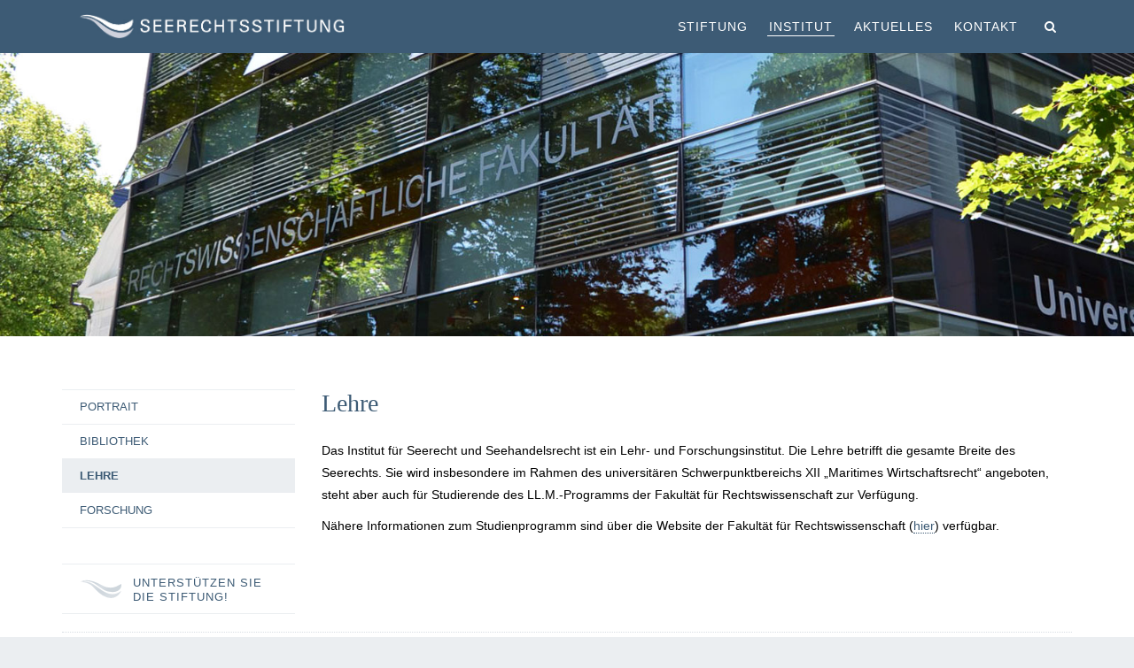

--- FILE ---
content_type: text/html; charset=UTF-8
request_url: https://www.seerechtsstiftung.de/institut/lehre
body_size: 31011
content:
<!DOCTYPE html>
<html lang="de">
<head>
	<meta charset="utf-8">
	<meta http-equiv="X-UA-Compatible" content="IE=edge">
	<meta name="viewport" content="width=device-width, initial-scale=1">

	<title>Lehre - Seerechtsstiftung Seerechtsstiftung</title>
	<meta name="description" content="Die Seerechtsstiftung fördert die seerechtliche Aus- und Weiterbildung insbesondere durch das Institut für Seerecht und Seehandelsrecht der Universität Hamburg.">

			<meta property="og:site_name" content="Seerechtsstiftung" />
		<meta property="og:description" content="Die Seerechtsstiftung fördert die seerechtliche Aus- und Weiterbildung insbesondere durch das Institut für Seerecht und Seehandelsrecht der Universität Hamburg." />
		<meta property="og:type" content="website" />
		<meta property="og:image" content="https://www.seerechtsstiftung.de/wp-content/themes/seerechtsstiftung/img/og-image.jpg" />
	
	<link rel="shortcut icon" href="https://www.seerechtsstiftung.de/wp-content/themes/seerechtsstiftung/img/logo-icons/favicon.ico" type="image/x-icon" />
	<link rel="apple-touch-icon" sizes="57x57" href="https://www.seerechtsstiftung.de/wp-content/themes/seerechtsstiftung/img/logo-icons/apple-touch-icon-57x57.png">
	<link rel="apple-touch-icon" sizes="60x60" href="https://www.seerechtsstiftung.de/wp-content/themes/seerechtsstiftung/img/logo-icons/apple-touch-icon-60x60.png">
	<link rel="apple-touch-icon" sizes="72x72" href="https://www.seerechtsstiftung.de/wp-content/themes/seerechtsstiftung/img/logo-icons/apple-touch-icon-72x72.png">
	<link rel="apple-touch-icon" sizes="76x76" href="https://www.seerechtsstiftung.de/wp-content/themes/seerechtsstiftung/img/logo-icons/apple-touch-icon-76x76.png">
	<link rel="apple-touch-icon" sizes="114x114" href="https://www.seerechtsstiftung.de/wp-content/themes/seerechtsstiftung/img/logo-icons/apple-touch-icon-114x114.png">
	<link rel="apple-touch-icon" sizes="120x120" href="https://www.seerechtsstiftung.de/wp-content/themes/seerechtsstiftung/img/logo-icons/apple-touch-icon-120x120.png">
	<link rel="apple-touch-icon" sizes="144x144" href="https://www.seerechtsstiftung.de/wp-content/themes/seerechtsstiftung/img/logo-icons/apple-touch-icon-144x144.png">
	<link rel="apple-touch-icon" sizes="152x152" href="https://www.seerechtsstiftung.de/wp-content/themes/seerechtsstiftung/img/logo-icons/apple-touch-icon-152x152.png">
	<link rel="apple-touch-icon" sizes="180x180" href="https://www.seerechtsstiftung.de/wp-content/themes/seerechtsstiftung/img/logo-icons/apple-touch-icon-180x180.png">
	<meta name="msapplication-square70x70logo" content="https://www.seerechtsstiftung.de/wp-content/themes/seerechtsstiftung/img/logo-icons/smalltile.png" />
	<meta name="msapplication-square150x150logo" content="https://www.seerechtsstiftung.de/wp-content/themes/seerechtsstiftung/img/logo-icons/mediumtile.png" />
	<meta name="msapplication-wide310x150logo" content="https://www.seerechtsstiftung.de/wp-content/themes/seerechtsstiftung/img/logo-icons/widetile.png" />
	<meta name="msapplication-square310x310logo" content="https://www.seerechtsstiftung.de/wp-content/themes/seerechtsstiftung/img/logo-icons/largetile.png" />

	<link rel="stylesheet" href="https://www.seerechtsstiftung.de/wp-content/themes/seerechtsstiftung/css/font-awesome.min.css">
	<link rel="stylesheet" type="text/css" href="https://www.seerechtsstiftung.de/wp-content/themes/seerechtsstiftung/css/styles.css" media="all">

	<meta name='robots' content='index, follow, max-image-preview:large, max-snippet:-1, max-video-preview:-1' />

	<!-- This site is optimized with the Yoast SEO plugin v26.6 - https://yoast.com/wordpress/plugins/seo/ -->
	<link rel="canonical" href="https://www.seerechtsstiftung.de/institut/lehre" />
	<meta property="og:locale" content="de_DE" />
	<meta property="og:type" content="article" />
	<meta property="og:title" content="Lehre - Seerechtsstiftung" />
	<meta property="og:description" content="Lehre Das Institut für Seerecht und Seehandelsrecht ist ein Lehr- und Forschungsinstitut. Die Lehre betrifft die gesamte Breite des Seerechts. [&hellip;]" />
	<meta property="og:url" content="https://www.seerechtsstiftung.de/institut/lehre" />
	<meta property="og:site_name" content="Seerechtsstiftung" />
	<meta property="article:modified_time" content="2023-03-14T14:11:06+00:00" />
	<meta name="twitter:card" content="summary_large_image" />
	<meta name="twitter:label1" content="Geschätzte Lesezeit" />
	<meta name="twitter:data1" content="1 Minute" />
	<script type="application/ld+json" class="yoast-schema-graph">{"@context":"https://schema.org","@graph":[{"@type":"WebPage","@id":"https://www.seerechtsstiftung.de/institut/lehre","url":"https://www.seerechtsstiftung.de/institut/lehre","name":"Lehre - Seerechtsstiftung","isPartOf":{"@id":"https://www.seerechtsstiftung.de/#website"},"datePublished":"2016-03-22T21:16:14+00:00","dateModified":"2023-03-14T14:11:06+00:00","breadcrumb":{"@id":"https://www.seerechtsstiftung.de/institut/lehre#breadcrumb"},"inLanguage":"de","potentialAction":[{"@type":"ReadAction","target":["https://www.seerechtsstiftung.de/institut/lehre"]}]},{"@type":"BreadcrumbList","@id":"https://www.seerechtsstiftung.de/institut/lehre#breadcrumb","itemListElement":[{"@type":"ListItem","position":1,"name":"Startseite","item":"https://www.seerechtsstiftung.de/"},{"@type":"ListItem","position":2,"name":"Institut","item":"https://www.seerechtsstiftung.de/institut"},{"@type":"ListItem","position":3,"name":"Lehre"}]},{"@type":"WebSite","@id":"https://www.seerechtsstiftung.de/#website","url":"https://www.seerechtsstiftung.de/","name":"Seerechtsstiftung","description":"Die Seerechtsstiftung fördert die seerechtliche Aus- und Weiterbildung insbesondere durch das Institut für Seerecht und Seehandelsrecht der Universität Hamburg.","publisher":{"@id":"https://www.seerechtsstiftung.de/#organization"},"potentialAction":[{"@type":"SearchAction","target":{"@type":"EntryPoint","urlTemplate":"https://www.seerechtsstiftung.de/?s={search_term_string}"},"query-input":{"@type":"PropertyValueSpecification","valueRequired":true,"valueName":"search_term_string"}}],"inLanguage":"de"},{"@type":"Organization","@id":"https://www.seerechtsstiftung.de/#organization","name":"Seerechtsstiftung","url":"https://www.seerechtsstiftung.de/","logo":{"@type":"ImageObject","inLanguage":"de","@id":"https://www.seerechtsstiftung.de/#/schema/logo/image/","url":"https://www.seerechtsstiftung.de/wp-content/uploads/logo-2016.png","contentUrl":"https://www.seerechtsstiftung.de/wp-content/uploads/logo-2016.png","width":5562,"height":490,"caption":"Seerechtsstiftung"},"image":{"@id":"https://www.seerechtsstiftung.de/#/schema/logo/image/"}}]}</script>
	<!-- / Yoast SEO plugin. -->


<link rel="alternate" title="oEmbed (JSON)" type="application/json+oembed" href="https://www.seerechtsstiftung.de/wp-json/oembed/1.0/embed?url=https%3A%2F%2Fwww.seerechtsstiftung.de%2Finstitut%2Flehre" />
<link rel="alternate" title="oEmbed (XML)" type="text/xml+oembed" href="https://www.seerechtsstiftung.de/wp-json/oembed/1.0/embed?url=https%3A%2F%2Fwww.seerechtsstiftung.de%2Finstitut%2Flehre&#038;format=xml" />
<style id='wp-img-auto-sizes-contain-inline-css' type='text/css'>
img:is([sizes=auto i],[sizes^="auto," i]){contain-intrinsic-size:3000px 1500px}
/*# sourceURL=wp-img-auto-sizes-contain-inline-css */
</style>
<style id='wp-block-library-inline-css' type='text/css'>
:root{--wp-block-synced-color:#7a00df;--wp-block-synced-color--rgb:122,0,223;--wp-bound-block-color:var(--wp-block-synced-color);--wp-editor-canvas-background:#ddd;--wp-admin-theme-color:#007cba;--wp-admin-theme-color--rgb:0,124,186;--wp-admin-theme-color-darker-10:#006ba1;--wp-admin-theme-color-darker-10--rgb:0,107,160.5;--wp-admin-theme-color-darker-20:#005a87;--wp-admin-theme-color-darker-20--rgb:0,90,135;--wp-admin-border-width-focus:2px}@media (min-resolution:192dpi){:root{--wp-admin-border-width-focus:1.5px}}.wp-element-button{cursor:pointer}:root .has-very-light-gray-background-color{background-color:#eee}:root .has-very-dark-gray-background-color{background-color:#313131}:root .has-very-light-gray-color{color:#eee}:root .has-very-dark-gray-color{color:#313131}:root .has-vivid-green-cyan-to-vivid-cyan-blue-gradient-background{background:linear-gradient(135deg,#00d084,#0693e3)}:root .has-purple-crush-gradient-background{background:linear-gradient(135deg,#34e2e4,#4721fb 50%,#ab1dfe)}:root .has-hazy-dawn-gradient-background{background:linear-gradient(135deg,#faaca8,#dad0ec)}:root .has-subdued-olive-gradient-background{background:linear-gradient(135deg,#fafae1,#67a671)}:root .has-atomic-cream-gradient-background{background:linear-gradient(135deg,#fdd79a,#004a59)}:root .has-nightshade-gradient-background{background:linear-gradient(135deg,#330968,#31cdcf)}:root .has-midnight-gradient-background{background:linear-gradient(135deg,#020381,#2874fc)}:root{--wp--preset--font-size--normal:16px;--wp--preset--font-size--huge:42px}.has-regular-font-size{font-size:1em}.has-larger-font-size{font-size:2.625em}.has-normal-font-size{font-size:var(--wp--preset--font-size--normal)}.has-huge-font-size{font-size:var(--wp--preset--font-size--huge)}.has-text-align-center{text-align:center}.has-text-align-left{text-align:left}.has-text-align-right{text-align:right}.has-fit-text{white-space:nowrap!important}#end-resizable-editor-section{display:none}.aligncenter{clear:both}.items-justified-left{justify-content:flex-start}.items-justified-center{justify-content:center}.items-justified-right{justify-content:flex-end}.items-justified-space-between{justify-content:space-between}.screen-reader-text{border:0;clip-path:inset(50%);height:1px;margin:-1px;overflow:hidden;padding:0;position:absolute;width:1px;word-wrap:normal!important}.screen-reader-text:focus{background-color:#ddd;clip-path:none;color:#444;display:block;font-size:1em;height:auto;left:5px;line-height:normal;padding:15px 23px 14px;text-decoration:none;top:5px;width:auto;z-index:100000}html :where(.has-border-color){border-style:solid}html :where([style*=border-top-color]){border-top-style:solid}html :where([style*=border-right-color]){border-right-style:solid}html :where([style*=border-bottom-color]){border-bottom-style:solid}html :where([style*=border-left-color]){border-left-style:solid}html :where([style*=border-width]){border-style:solid}html :where([style*=border-top-width]){border-top-style:solid}html :where([style*=border-right-width]){border-right-style:solid}html :where([style*=border-bottom-width]){border-bottom-style:solid}html :where([style*=border-left-width]){border-left-style:solid}html :where(img[class*=wp-image-]){height:auto;max-width:100%}:where(figure){margin:0 0 1em}html :where(.is-position-sticky){--wp-admin--admin-bar--position-offset:var(--wp-admin--admin-bar--height,0px)}@media screen and (max-width:600px){html :where(.is-position-sticky){--wp-admin--admin-bar--position-offset:0px}}

/*# sourceURL=wp-block-library-inline-css */
</style><style id='global-styles-inline-css' type='text/css'>
:root{--wp--preset--aspect-ratio--square: 1;--wp--preset--aspect-ratio--4-3: 4/3;--wp--preset--aspect-ratio--3-4: 3/4;--wp--preset--aspect-ratio--3-2: 3/2;--wp--preset--aspect-ratio--2-3: 2/3;--wp--preset--aspect-ratio--16-9: 16/9;--wp--preset--aspect-ratio--9-16: 9/16;--wp--preset--color--black: #000000;--wp--preset--color--cyan-bluish-gray: #abb8c3;--wp--preset--color--white: #ffffff;--wp--preset--color--pale-pink: #f78da7;--wp--preset--color--vivid-red: #cf2e2e;--wp--preset--color--luminous-vivid-orange: #ff6900;--wp--preset--color--luminous-vivid-amber: #fcb900;--wp--preset--color--light-green-cyan: #7bdcb5;--wp--preset--color--vivid-green-cyan: #00d084;--wp--preset--color--pale-cyan-blue: #8ed1fc;--wp--preset--color--vivid-cyan-blue: #0693e3;--wp--preset--color--vivid-purple: #9b51e0;--wp--preset--gradient--vivid-cyan-blue-to-vivid-purple: linear-gradient(135deg,rgb(6,147,227) 0%,rgb(155,81,224) 100%);--wp--preset--gradient--light-green-cyan-to-vivid-green-cyan: linear-gradient(135deg,rgb(122,220,180) 0%,rgb(0,208,130) 100%);--wp--preset--gradient--luminous-vivid-amber-to-luminous-vivid-orange: linear-gradient(135deg,rgb(252,185,0) 0%,rgb(255,105,0) 100%);--wp--preset--gradient--luminous-vivid-orange-to-vivid-red: linear-gradient(135deg,rgb(255,105,0) 0%,rgb(207,46,46) 100%);--wp--preset--gradient--very-light-gray-to-cyan-bluish-gray: linear-gradient(135deg,rgb(238,238,238) 0%,rgb(169,184,195) 100%);--wp--preset--gradient--cool-to-warm-spectrum: linear-gradient(135deg,rgb(74,234,220) 0%,rgb(151,120,209) 20%,rgb(207,42,186) 40%,rgb(238,44,130) 60%,rgb(251,105,98) 80%,rgb(254,248,76) 100%);--wp--preset--gradient--blush-light-purple: linear-gradient(135deg,rgb(255,206,236) 0%,rgb(152,150,240) 100%);--wp--preset--gradient--blush-bordeaux: linear-gradient(135deg,rgb(254,205,165) 0%,rgb(254,45,45) 50%,rgb(107,0,62) 100%);--wp--preset--gradient--luminous-dusk: linear-gradient(135deg,rgb(255,203,112) 0%,rgb(199,81,192) 50%,rgb(65,88,208) 100%);--wp--preset--gradient--pale-ocean: linear-gradient(135deg,rgb(255,245,203) 0%,rgb(182,227,212) 50%,rgb(51,167,181) 100%);--wp--preset--gradient--electric-grass: linear-gradient(135deg,rgb(202,248,128) 0%,rgb(113,206,126) 100%);--wp--preset--gradient--midnight: linear-gradient(135deg,rgb(2,3,129) 0%,rgb(40,116,252) 100%);--wp--preset--font-size--small: 13px;--wp--preset--font-size--medium: 20px;--wp--preset--font-size--large: 36px;--wp--preset--font-size--x-large: 42px;--wp--preset--spacing--20: 0.44rem;--wp--preset--spacing--30: 0.67rem;--wp--preset--spacing--40: 1rem;--wp--preset--spacing--50: 1.5rem;--wp--preset--spacing--60: 2.25rem;--wp--preset--spacing--70: 3.38rem;--wp--preset--spacing--80: 5.06rem;--wp--preset--shadow--natural: 6px 6px 9px rgba(0, 0, 0, 0.2);--wp--preset--shadow--deep: 12px 12px 50px rgba(0, 0, 0, 0.4);--wp--preset--shadow--sharp: 6px 6px 0px rgba(0, 0, 0, 0.2);--wp--preset--shadow--outlined: 6px 6px 0px -3px rgb(255, 255, 255), 6px 6px rgb(0, 0, 0);--wp--preset--shadow--crisp: 6px 6px 0px rgb(0, 0, 0);}:where(.is-layout-flex){gap: 0.5em;}:where(.is-layout-grid){gap: 0.5em;}body .is-layout-flex{display: flex;}.is-layout-flex{flex-wrap: wrap;align-items: center;}.is-layout-flex > :is(*, div){margin: 0;}body .is-layout-grid{display: grid;}.is-layout-grid > :is(*, div){margin: 0;}:where(.wp-block-columns.is-layout-flex){gap: 2em;}:where(.wp-block-columns.is-layout-grid){gap: 2em;}:where(.wp-block-post-template.is-layout-flex){gap: 1.25em;}:where(.wp-block-post-template.is-layout-grid){gap: 1.25em;}.has-black-color{color: var(--wp--preset--color--black) !important;}.has-cyan-bluish-gray-color{color: var(--wp--preset--color--cyan-bluish-gray) !important;}.has-white-color{color: var(--wp--preset--color--white) !important;}.has-pale-pink-color{color: var(--wp--preset--color--pale-pink) !important;}.has-vivid-red-color{color: var(--wp--preset--color--vivid-red) !important;}.has-luminous-vivid-orange-color{color: var(--wp--preset--color--luminous-vivid-orange) !important;}.has-luminous-vivid-amber-color{color: var(--wp--preset--color--luminous-vivid-amber) !important;}.has-light-green-cyan-color{color: var(--wp--preset--color--light-green-cyan) !important;}.has-vivid-green-cyan-color{color: var(--wp--preset--color--vivid-green-cyan) !important;}.has-pale-cyan-blue-color{color: var(--wp--preset--color--pale-cyan-blue) !important;}.has-vivid-cyan-blue-color{color: var(--wp--preset--color--vivid-cyan-blue) !important;}.has-vivid-purple-color{color: var(--wp--preset--color--vivid-purple) !important;}.has-black-background-color{background-color: var(--wp--preset--color--black) !important;}.has-cyan-bluish-gray-background-color{background-color: var(--wp--preset--color--cyan-bluish-gray) !important;}.has-white-background-color{background-color: var(--wp--preset--color--white) !important;}.has-pale-pink-background-color{background-color: var(--wp--preset--color--pale-pink) !important;}.has-vivid-red-background-color{background-color: var(--wp--preset--color--vivid-red) !important;}.has-luminous-vivid-orange-background-color{background-color: var(--wp--preset--color--luminous-vivid-orange) !important;}.has-luminous-vivid-amber-background-color{background-color: var(--wp--preset--color--luminous-vivid-amber) !important;}.has-light-green-cyan-background-color{background-color: var(--wp--preset--color--light-green-cyan) !important;}.has-vivid-green-cyan-background-color{background-color: var(--wp--preset--color--vivid-green-cyan) !important;}.has-pale-cyan-blue-background-color{background-color: var(--wp--preset--color--pale-cyan-blue) !important;}.has-vivid-cyan-blue-background-color{background-color: var(--wp--preset--color--vivid-cyan-blue) !important;}.has-vivid-purple-background-color{background-color: var(--wp--preset--color--vivid-purple) !important;}.has-black-border-color{border-color: var(--wp--preset--color--black) !important;}.has-cyan-bluish-gray-border-color{border-color: var(--wp--preset--color--cyan-bluish-gray) !important;}.has-white-border-color{border-color: var(--wp--preset--color--white) !important;}.has-pale-pink-border-color{border-color: var(--wp--preset--color--pale-pink) !important;}.has-vivid-red-border-color{border-color: var(--wp--preset--color--vivid-red) !important;}.has-luminous-vivid-orange-border-color{border-color: var(--wp--preset--color--luminous-vivid-orange) !important;}.has-luminous-vivid-amber-border-color{border-color: var(--wp--preset--color--luminous-vivid-amber) !important;}.has-light-green-cyan-border-color{border-color: var(--wp--preset--color--light-green-cyan) !important;}.has-vivid-green-cyan-border-color{border-color: var(--wp--preset--color--vivid-green-cyan) !important;}.has-pale-cyan-blue-border-color{border-color: var(--wp--preset--color--pale-cyan-blue) !important;}.has-vivid-cyan-blue-border-color{border-color: var(--wp--preset--color--vivid-cyan-blue) !important;}.has-vivid-purple-border-color{border-color: var(--wp--preset--color--vivid-purple) !important;}.has-vivid-cyan-blue-to-vivid-purple-gradient-background{background: var(--wp--preset--gradient--vivid-cyan-blue-to-vivid-purple) !important;}.has-light-green-cyan-to-vivid-green-cyan-gradient-background{background: var(--wp--preset--gradient--light-green-cyan-to-vivid-green-cyan) !important;}.has-luminous-vivid-amber-to-luminous-vivid-orange-gradient-background{background: var(--wp--preset--gradient--luminous-vivid-amber-to-luminous-vivid-orange) !important;}.has-luminous-vivid-orange-to-vivid-red-gradient-background{background: var(--wp--preset--gradient--luminous-vivid-orange-to-vivid-red) !important;}.has-very-light-gray-to-cyan-bluish-gray-gradient-background{background: var(--wp--preset--gradient--very-light-gray-to-cyan-bluish-gray) !important;}.has-cool-to-warm-spectrum-gradient-background{background: var(--wp--preset--gradient--cool-to-warm-spectrum) !important;}.has-blush-light-purple-gradient-background{background: var(--wp--preset--gradient--blush-light-purple) !important;}.has-blush-bordeaux-gradient-background{background: var(--wp--preset--gradient--blush-bordeaux) !important;}.has-luminous-dusk-gradient-background{background: var(--wp--preset--gradient--luminous-dusk) !important;}.has-pale-ocean-gradient-background{background: var(--wp--preset--gradient--pale-ocean) !important;}.has-electric-grass-gradient-background{background: var(--wp--preset--gradient--electric-grass) !important;}.has-midnight-gradient-background{background: var(--wp--preset--gradient--midnight) !important;}.has-small-font-size{font-size: var(--wp--preset--font-size--small) !important;}.has-medium-font-size{font-size: var(--wp--preset--font-size--medium) !important;}.has-large-font-size{font-size: var(--wp--preset--font-size--large) !important;}.has-x-large-font-size{font-size: var(--wp--preset--font-size--x-large) !important;}
/*# sourceURL=global-styles-inline-css */
</style>

<style id='classic-theme-styles-inline-css' type='text/css'>
/*! This file is auto-generated */
.wp-block-button__link{color:#fff;background-color:#32373c;border-radius:9999px;box-shadow:none;text-decoration:none;padding:calc(.667em + 2px) calc(1.333em + 2px);font-size:1.125em}.wp-block-file__button{background:#32373c;color:#fff;text-decoration:none}
/*# sourceURL=/wp-includes/css/classic-themes.min.css */
</style>
<link rel='stylesheet' id='rs-plugin-settings-css' href='https://www.seerechtsstiftung.de/wp-content/plugins/revslider/public/assets/css/rs6.css?ver=6.3.5' type='text/css' media='all' />
<style id='rs-plugin-settings-inline-css' type='text/css'>
#rs-demo-id {}
/*# sourceURL=rs-plugin-settings-inline-css */
</style>
<script type="text/javascript" src="https://www.seerechtsstiftung.de/wp-includes/js/jquery/jquery.min.js?ver=3.7.1" id="jquery-core-js"></script>
<script type="text/javascript" src="https://www.seerechtsstiftung.de/wp-includes/js/jquery/jquery-migrate.min.js?ver=3.4.1" id="jquery-migrate-js"></script>
<link rel="https://api.w.org/" href="https://www.seerechtsstiftung.de/wp-json/" /><link rel="alternate" title="JSON" type="application/json" href="https://www.seerechtsstiftung.de/wp-json/wp/v2/pages/35" /><link rel="EditURI" type="application/rsd+xml" title="RSD" href="https://www.seerechtsstiftung.de/xmlrpc.php?rsd" />
<link rel='shortlink' href='https://www.seerechtsstiftung.de/?p=35' />
<meta name="generator" content="Powered by Slider Revolution 6.3.5 - responsive, Mobile-Friendly Slider Plugin for WordPress with comfortable drag and drop interface." />
<script type="text/javascript">function setREVStartSize(e){
			//window.requestAnimationFrame(function() {				 
				window.RSIW = window.RSIW===undefined ? window.innerWidth : window.RSIW;	
				window.RSIH = window.RSIH===undefined ? window.innerHeight : window.RSIH;	
				try {								
					var pw = document.getElementById(e.c).parentNode.offsetWidth,
						newh;
					pw = pw===0 || isNaN(pw) ? window.RSIW : pw;
					e.tabw = e.tabw===undefined ? 0 : parseInt(e.tabw);
					e.thumbw = e.thumbw===undefined ? 0 : parseInt(e.thumbw);
					e.tabh = e.tabh===undefined ? 0 : parseInt(e.tabh);
					e.thumbh = e.thumbh===undefined ? 0 : parseInt(e.thumbh);
					e.tabhide = e.tabhide===undefined ? 0 : parseInt(e.tabhide);
					e.thumbhide = e.thumbhide===undefined ? 0 : parseInt(e.thumbhide);
					e.mh = e.mh===undefined || e.mh=="" || e.mh==="auto" ? 0 : parseInt(e.mh,0);		
					if(e.layout==="fullscreen" || e.l==="fullscreen") 						
						newh = Math.max(e.mh,window.RSIH);					
					else{					
						e.gw = Array.isArray(e.gw) ? e.gw : [e.gw];
						for (var i in e.rl) if (e.gw[i]===undefined || e.gw[i]===0) e.gw[i] = e.gw[i-1];					
						e.gh = e.el===undefined || e.el==="" || (Array.isArray(e.el) && e.el.length==0)? e.gh : e.el;
						e.gh = Array.isArray(e.gh) ? e.gh : [e.gh];
						for (var i in e.rl) if (e.gh[i]===undefined || e.gh[i]===0) e.gh[i] = e.gh[i-1];
											
						var nl = new Array(e.rl.length),
							ix = 0,						
							sl;					
						e.tabw = e.tabhide>=pw ? 0 : e.tabw;
						e.thumbw = e.thumbhide>=pw ? 0 : e.thumbw;
						e.tabh = e.tabhide>=pw ? 0 : e.tabh;
						e.thumbh = e.thumbhide>=pw ? 0 : e.thumbh;					
						for (var i in e.rl) nl[i] = e.rl[i]<window.RSIW ? 0 : e.rl[i];
						sl = nl[0];									
						for (var i in nl) if (sl>nl[i] && nl[i]>0) { sl = nl[i]; ix=i;}															
						var m = pw>(e.gw[ix]+e.tabw+e.thumbw) ? 1 : (pw-(e.tabw+e.thumbw)) / (e.gw[ix]);					
						newh =  (e.gh[ix] * m) + (e.tabh + e.thumbh);
					}				
					if(window.rs_init_css===undefined) window.rs_init_css = document.head.appendChild(document.createElement("style"));					
					document.getElementById(e.c).height = newh+"px";
					window.rs_init_css.innerHTML += "#"+e.c+"_wrapper { height: "+newh+"px }";				
				} catch(e){
					console.log("Failure at Presize of Slider:" + e)
				}					   
			//});
		  };</script>
	<script type="text/javascript">var $ = jQuery.noConflict();</script>

</head>

<body class="wp-singular page-template-default page page-id-35 page-child parent-pageid-23 wp-theme-seerechtsstiftung">

	<ul aria-label="Sprunglinks" class="skiplinks">
		<li><a class="skipper" href="#content">Direkt zum Inhalt</a></li>
		<li><a class="skipper" href="#navigation">Direkt zum Hauptmenü</a></li>
	</ul>

	<div class="header clearfix">
		<div class="container">

			<h1 class="logo pull-left"><a href="https://www.seerechtsstiftung.de"><img src="https://www.seerechtsstiftung.de/wp-content/themes/seerechtsstiftung/img/logo.jpg" alt="Seerechtsstiftung"></a></h1>

			<a href="javascript:;" class="menu-toggler responsive-toggler navbar-toggle" data-toggle="collapse" data-target=".navbar-collapse">
				<span class="icon-bar"></span>
				<span class="icon-bar"></span>
				<span class="icon-bar"></span>
			</a>

			<ul class="meta pull-right">
				<li><a class="show-search" href="#"><i class="fa fa-search" title="Suche"></i></a></li>
			</ul>

			<nav id="navigation" class="navbar-collapse collapse" role="navigation" aria-label="Haupt-Navigation">

				<ul id="navMain" class="main-nav pull-right"><li id="menu-item-67" class="menu-item menu-item-type-post_type menu-item-object-page menu-item-67"><a href="https://www.seerechtsstiftung.de/stiftung"><span>Stiftung</span></a></li>
<li id="menu-item-68" class="menu-item menu-item-type-post_type menu-item-object-page current-page-ancestor menu-item-68"><a href="https://www.seerechtsstiftung.de/institut"><span>Institut</span></a></li>
<li id="menu-item-2434" class="menu-item menu-item-type-post_type menu-item-object-page menu-item-2434"><a href="https://www.seerechtsstiftung.de/aktuelles"><span>Aktuelles</span></a></li>
<li id="menu-item-70" class="menu-item menu-item-type-post_type menu-item-object-page menu-item-70"><a href="https://www.seerechtsstiftung.de/kontakt"><span>Kontakt</span></a></li>
</ul>
			</nav>

		</div>

		
<div class="search-bar">
	<div class="container">
		<div class="col-md-10 col-md-offset-1 clearfix">
			<label for="term"><i class="fa fa-search"></i></label>
			<form action="https://www.seerechtsstiftung.de/" class="search-form" id="searchform" method="get" role="search">
				<input class="js-defaultval term" name="s" type="text" value="Suchbegriff eingeben" />
			</form>
			<span class="close-search">&times;</span>
		</div>
	</div>
</div>
	</div>

			<div class="top-image" style="background-image: url( https://www.seerechtsstiftung.de/wp-content/uploads/bs-03.jpg )"></div>
	
	<main id="content">

		
		<div class="container">

	<div class="row">
		<div class="aside col-sm-3 hidden-xs">

			<aside><div class="menu-institut-container"><ul id="menu-institut" class="menu"><li id="menu-item-89" class="menu-item menu-item-type-post_type menu-item-object-page menu-item-has-children menu-item-89"><a href="https://www.seerechtsstiftung.de/institut/portrait">Portrait</a>
<ul class="sub-menu">
	<li id="menu-item-90" class="menu-item menu-item-type-post_type menu-item-object-page menu-item-90"><a href="https://www.seerechtsstiftung.de/institut/portrait/personen">Personen</a></li>
</ul>
</li>
<li id="menu-item-92" class="menu-item menu-item-type-post_type menu-item-object-page menu-item-has-children menu-item-92"><a href="https://www.seerechtsstiftung.de/institut/bibliothek">Bibliothek</a>
<ul class="sub-menu">
	<li id="menu-item-93" class="menu-item menu-item-type-post_type menu-item-object-page menu-item-93"><a href="https://www.seerechtsstiftung.de/institut/bibliothek/neuanschaffungen-aus-stiftungsmitteln">Neuanschaffungen aus Stiftungsmitteln</a></li>
</ul>
</li>
<li id="menu-item-94" class="menu-item menu-item-type-post_type menu-item-object-page current-menu-item page_item page-item-35 current_page_item menu-item-94"><a href="https://www.seerechtsstiftung.de/institut/lehre" aria-current="page">Lehre</a></li>
<li id="menu-item-95" class="menu-item menu-item-type-post_type menu-item-object-page menu-item-95"><a href="https://www.seerechtsstiftung.de/institut/forschung">Forschung</a></li>
</ul></div></aside><aside>			<div class="textwidget"><div id="support" class="support">
<p>
<a class="wrap" href="/stiftung/unterstuetzung/">Unterstützen Sie die Stiftung!</a>
</p>
</div></div>
		</aside>
		</div>

		<div class="col-sm-9 col-xs-12 content-body">

			<h1>Lehre</h1>
<p>Das Institut für Seerecht und Seehandelsrecht ist ein Lehr- und Forschungsinstitut. Die Lehre betrifft die gesamte Breite des Seerechts. Sie wird insbesondere im Rahmen des universitären Schwerpunktbereichs XII „Maritimes Wirtschaftsrecht“ angeboten, steht aber auch für Studierende des LL.M.-Programms der Fakultät für Rechtswissenschaft zur Verfügung.</p>
<p>Nähere Informationen zum Studienprogramm sind über die Website der Fakultät für Rechtswissenschaft (<a href="https://www.jura.uni-hamburg.de/studium/studienablauf/schwerpunktbereichsstudium.html">hier</a>) verfügbar.</p>

		</div>
	</div>

			<div class="breadcrumb"><ul class="crumb-list"><li class="here">Sie sind hier: </li><li typeof="v:Breadcrumb"><a href="https://www.seerechtsstiftung.de/">Home</a></li><li typeof="v:Breadcrumb"><a href="https://www.seerechtsstiftung.de/institut">Institut</a></li><li class="current">Lehre</li></ul></div>
		</div>
	</main>

	<footer>
		<div class="container">

			<ul id="navFoot" class="nav foot"><li class="copyright"><a href="https://www.seerechtsstiftung.de">2026 &copy; Seerechtsstiftung</a></li><li id="menu-item-1711" class="menu-item menu-item-type-post_type menu-item-object-page menu-item-1711"><a href="https://www.seerechtsstiftung.de/datenschutz">Datenschutz</a></li>
<li id="menu-item-72" class="menu-item menu-item-type-post_type menu-item-object-page menu-item-72"><a href="https://www.seerechtsstiftung.de/impressum">Impressum</a></li>
<li id="menu-item-71" class="menu-item menu-item-type-post_type menu-item-object-page menu-item-71"><a href="https://www.seerechtsstiftung.de/sitemap">Sitemap</a></li>
</ul>
		</div>
	</footer>

	<a href="#0" class="scroll-top"><i class="fa fa-chevron-up"></i></a>
	<script type="speculationrules">
{"prefetch":[{"source":"document","where":{"and":[{"href_matches":"/*"},{"not":{"href_matches":["/wp-*.php","/wp-admin/*","/wp-content/uploads/*","/wp-content/*","/wp-content/plugins/*","/wp-content/themes/seerechtsstiftung/*","/*\\?(.+)"]}},{"not":{"selector_matches":"a[rel~=\"nofollow\"]"}},{"not":{"selector_matches":".no-prefetch, .no-prefetch a"}}]},"eagerness":"conservative"}]}
</script>
<script type="text/javascript" src="https://www.seerechtsstiftung.de/wp-content/plugins/revslider/public/assets/js/rbtools.min.js?ver=6.3.5" id="tp-tools-js"></script>
<script type="text/javascript" src="https://www.seerechtsstiftung.de/wp-content/plugins/revslider/public/assets/js/rs6.min.js?ver=6.3.5" id="revmin-js"></script>

	<script type="text/javascript" src="https://www.seerechtsstiftung.de/wp-content/themes/seerechtsstiftung/js/bootstrap.min.js"></script>
	<script type="text/javascript" src="https://www.seerechtsstiftung.de/wp-content/themes/seerechtsstiftung/js/srs.js"></script>

</body>
</html>


--- FILE ---
content_type: text/css
request_url: https://www.seerechtsstiftung.de/wp-content/themes/seerechtsstiftung/css/styles.css
body_size: 17399
content:
@import"bootstrap.min.css";.skiplinks{height:1px;left:-9999px;list-style-type:none;margin:0;padding:0;position:absolute;top:0;width:100%;z-index:1000}.skiplinks .skipper{background:#ebeef1;color:#000;font-family:"Roboto",sans-serif;font-size:16px;height:1px;left:-9999px;padding:10px 0;position:absolute;text-align:center;text-decoration:none;top:0;width:1px;z-index:10}.skiplinks .skipper:focus,.skiplinks .skipper:active{display:block;height:40px;left:9999px;overflow:visible;width:100%}*{outline:0}body{background:#ebeef1;color:#000;font-family:"Roboto",sans-serif;font-size:14px;margin:0;overflow-x:hidden;padding:0}a{color:#3d5b75}a:hover,a:active,a:focus{outline:0}h1,h2,h3,h4,h5,h6{color:#3d5b75;font-family:"Roboto Slab",serif;font-weight:300;line-height:normal;margin:0;padding-bottom:10px}p{line-height:1.8;padding-bottom:10px}.header{-webkit-box-sizing:border-box;-moz-box-sizing:border-box;box-sizing:border-box;-moz-transition:height .1s;-webkit-transition:height .1s;-o-transition:height .1s;transition:height .1s;background:#3d5b75;height:60px;position:fixed;top:0;width:100%;z-index:50}.header .logo{display:inline-block;line-height:1;margin:0;padding:0;z-index:51}.header .logo a{display:block;padding:8px 20px 6px}.header .logo img{-moz-transition:all .1s ease-in-out;-webkit-transition:all .1s ease-in-out;-o-transition:all .1s ease-in-out;transition:all .1s ease-in-out;width:300px}.subhead{height:260px;overflow:hidden}.main-nav{list-style-type:none;margin:0;padding:0}.main-nav li{float:left;letter-spacing:1px;text-transform:uppercase}.main-nav li a{background-color:#000;background-color:rgba(0,0,0,0);filter:alpha(opacity=0);-moz-transition:all .1s ease-in-out;-webkit-transition:all .1s ease-in-out;-o-transition:all .1s ease-in-out;transition:all .1s ease-in-out;color:#fff;display:block;height:60px;padding:20px 10px 0}.main-nav li a:hover,.main-nav li a:active,.main-nav li a:focus{background-color:#516c83;background-color:#516c83;filter:alpha(opacity=100);text-decoration:none}.main-nav li a>span{padding:20px 2px 2px}.main-nav li.current-menu-item a>span,.main-nav li.current-page-ancestor a>span,.main-nav li.current-menu-parent a>span{border-bottom:1px solid #fff}.main-nav .sub-menu{display:none}.meta{list-style-type:none;margin:0;padding:0}.meta li a{-moz-transition:all .1s ease-in-out;-webkit-transition:all .1s ease-in-out;-o-transition:all .1s ease-in-out;transition:all .1s ease-in-out;color:#fff;display:block;height:60px;padding:20px 18px 0}.navbar-toggle{position:absolute;right:0;top:5px;z-index:100}.navbar-toggle .icon-bar{background:#fff}.search-bar{background:#263a4c;display:none;font-size:1.4px;height:60px;overflow:hidden;padding-top:15px;position:relative;z-index:14}.search-bar .search-form{float:left;font-size:14px;width:80%}.search-bar label{color:#fff;float:left;font-size:20px;margin:0 20px 0 0}.search-bar .term{background:#ebeef1;border:1px solid #ebeef1;color:#000;display:block;font-family:"Roboto Slab",serif;font-size:14px;letter-spacing:1px;padding:5px;width:100%}.search-bar .close-search{color:#fff;cursor:pointer;font-size:26px;font-weight:600;line-height:1.2;position:absolute;right:10px;top:0}.top-image{background-position:center center;background-repeat:no-repeat;background-size:100% auto;min-height:320px;margin:60px 0 0;overflow:hidden;padding:0;position:relative;width:100%}#hpslide_forcefullwidth{max-width:100%;overflow-x:hidden}.revslider-initialised .slide-layer{-webkit-box-sizing:border-box;-moz-box-sizing:border-box;box-sizing:border-box;width:280px;z-index:300}.revslider-initialised .slide-layer p{background-color:#ebeef1;background-color:rgba(235,238,241,.9);filter:alpha(opacity=90);color:#000;font-size:12px;line-height:21px;margin:0;padding:10px 20px;width:280px}.revslider-initialised .slide-layer p.more{color:#3d5b75;font-family:"Roboto Slab",serif;font-size:14px;font-weight:300;line-height:normal;margin-top:1px;padding:0px}.revslider-initialised .slide-layer p.more a{-moz-transition:background .2s ease-in-out 0s;-webkit-transition:background .2s ease-in-out 0s;-o-transition:background .2s ease-in-out 0s;transition:background .2s ease-in-out 0s;color:#3d5b75;display:block;padding:10px 20px}.revslider-initialised .slide-layer p.more a:hover,.revslider-initialised .slide-layer p.more a:active,.revslider-initialised .slide-layer p.more a:focus{background-color:#fff;background-color:rgba(255,255,255,.6);filter:alpha(opacity=60);text-decoration:none}.revslider-initialised .slide-layer p.headline{background:#44617a;color:#fff;display:block;font-size:18px;font-family:"Roboto Slab",serif;font-weight:300;line-height:normal !important;margin:0 0 1px 0;padding:10px 20px}.menu{border-top:1px solid #ebeef1;list-style-type:none;margin:0;padding:0}.menu>li a{-moz-transition:background .4s ease-in-out 0s;-webkit-transition:background .4s ease-in-out 0s;-o-transition:background .4s ease-in-out 0s;transition:background .4s ease-in-out 0s;border-bottom:1px solid #ebeef1;color:#3d5b75;display:block;font-size:13px;padding:10px 20px;text-transform:uppercase}.menu>li a:hover,.menu>li a:active,.menu>li a:focus{background:#ebeef1;text-decoration:none}.menu>li.current-menu-item a,.menu>li.current-page-ancestor a{background:#ebeef1;border-bottom:1px solid #fff;font-weight:600}.menu>li.current-menu-item a:hover,.menu>li.current-menu-item a:active,.menu>li.current-menu-item a:focus,.menu>li.current-page-ancestor a:hover,.menu>li.current-page-ancestor a:active,.menu>li.current-page-ancestor a:focus{background:#d8dee3}.menu>li.current-menu-item .sub-menu,.menu>li.current-page-ancestor .sub-menu{display:block}.menu .sub-menu{display:none;list-style-type:none;margin:0;padding:0}.menu .sub-menu>li a{background:#ebeef1;border-bottom:1px solid #fff;color:#3d5b75;font-size:12px;padding:5px 20px;font-weight:normal;text-transform:none}.menu .sub-menu>li.current-menu-item a{background:#d8dee3;font-weight:600}#support{border-bottom:1px solid #ebeef1;border-top:1px solid #ebeef1;margin-top:40px}#support p{line-height:16px;margin:0;padding:0}#support a{-moz-transition:background .2s ease-in-out 0s;-webkit-transition:background .2s ease-in-out 0s;-o-transition:background .2s ease-in-out 0s;transition:background .2s ease-in-out 0s;background:#fff url("../img/support.png") 20px center no-repeat;color:#3d5b75;display:block;font-size:13px;letter-spacing:1px;padding:13px 20px 10px 80px;text-transform:uppercase}#support a:hover,#support a:active,#support a:focus{background-color:#ebeef1;text-decoration:none}#content{-moz-transition:all .1s ease-in-out;-webkit-transition:all .1s ease-in-out;-o-transition:all .1s ease-in-out;transition:all .1s ease-in-out;background:#fff;padding:60px 0 20px}#content h1{font-size:28px;margin-bottom:25px;padding:0}#content h2{font-size:22px;margin:15px 0 10px;padding:0}#content h3{font-size:20px;margin:15px 0 10px;padding:0}#content h4{font-size:18px;margin:15px 0 10px;padding:0}#content h1 a,#content h2 a,#content h3 a,#content h4 a,#content h5 a,#content h6 a{color:#3d5b75}#content h1 a:hover,#content h1 a:active,#content h1 a:focus,#content h2 a:hover,#content h2 a:active,#content h2 a:focus,#content h3 a:hover,#content h3 a:active,#content h3 a:focus,#content h4 a:hover,#content h4 a:active,#content h4 a:focus,#content h5 a:hover,#content h5 a:active,#content h5 a:focus,#content h6 a:hover,#content h6 a:active,#content h6 a:focus{text-decoration:none}#content .content-body p a,#content .content-body li a{border-bottom:1px dotted #3d5b75}#content .content-body p a:hover,#content .content-body p a:active,#content .content-body p a:focus,#content .content-body li a:hover,#content .content-body li a:active,#content .content-body li a:focus{border-bottom:1px solid #3d5b75;text-decoration:none}#content .content-body p a.button.more,#content .content-body li a.button.more{border-bottom:1px solid #d8dee3}#content .content-body p{padding:0}#content .content-body ul,#content .content-body ol{margin-bottom:30px;padding:0 0 0 20px}#content .content-body ul li,#content .content-body ol li{margin:0 0 10px}#content .content-body ul ul,#content .content-body ul ol,#content .content-body ol ul,#content .content-body ol ol{margin:10px 0 15px}#content .content-body article{margin:0 0 40px}#content .content-body .date{color:#3d5b75;font-size:12px}#content .content-body .single .article-footer{margin-top:30px}#content .content-body .wp-pagenavi{margin:0 0 30px;overflow:hidden;position:relative;width:100}#content .content-body .wp-pagenavi a,#content .content-body .wp-pagenavi span{-moz-transition:background .2s ease-in-out 0s;-webkit-transition:background .2s ease-in-out 0s;-o-transition:background .2s ease-in-out 0s;transition:background .2s ease-in-out 0s;border:1px solid #d8dee3;color:#3d5b75;display:block;float:left;font-size:11px;line-height:1;padding:7px 8px 4px;margin-right:4px}#content .content-body .wp-pagenavi a:hover,#content .content-body .wp-pagenavi a:active,#content .content-body .wp-pagenavi a:focus,#content .content-body .wp-pagenavi span:hover,#content .content-body .wp-pagenavi span:active,#content .content-body .wp-pagenavi span:focus{background:#d8dee3;text-decoration:none}#content .content-body .wp-pagenavi .current{background:#3d5b75;border-color:#3d5b75;color:#fff}#content .content-body .wp-pagenavi .first,#content .content-body .wp-pagenavi .last,#content .content-body .wp-pagenavi .previouspostslink,#content .content-body .wp-pagenavi .nextpostslink{background:#ebeef1;border:1px solid #d8dee3;font-size:10px}#content .content-body .staff-list{list-style-type:none;margin:0;padding:0}#content .content-body .staff-list .close{display:none}#content .content-body .staff-list .staff{background-color:#ebeef1;background-color:rgba(235,238,241,.4);filter:alpha(opacity=40);-webkit-border-radius:4px;-moz-border-radius:4px;-o-border-radius:4px;-ms-border-radius:4px;-khtml-border-radius:4px;border-radius:4px;cursor:pointer;margin:0 0 15px;overflow:hidden;padding:20px 20px 10px;position:relative;width:100%}#content .content-body .staff-list .staff:hover,#content .content-body .staff-list .staff:active,#content .content-body .staff-list .staff:focus{background-color:#ebeef1;background-color:rgba(235,238,241,.9);filter:alpha(opacity=90)}#content .content-body .staff-list .staff.contact-on{background-color:#ebeef1;background-color:#ebeef1;filter:alpha(opacity=100)}#content .content-body .staff-list .staff-img{float:left;margin:3px 15px 15px 0}#content .content-body .staff-list .staff-img .staff-portrait{-webkit-border-radius:10px;-moz-border-radius:10px;-o-border-radius:10px;-ms-border-radius:10px;-khtml-border-radius:10px;border-radius:10px;display:block;height:auto;width:65px}#content .content-body .staff-list .details{float:left}#content .content-body .staff-list .title{font-weight:700;margin:0}#content .content-body .staff-list .dscr,#content .content-body .staff-list .show-contact,#content .content-body .staff-list .contact{font-size:12px}#content .content-body .staff-list .contact{display:none}#content .content-body .staff-list a[href^=tel]{border:none;color:#000;cursor:default;text-decoration:none}#content .content-body .results-list{list-style-type:none;padding:0}#content .content-body .results-list .item{background-color:#ebeef1;background-color:rgba(235,238,241,.6);filter:alpha(opacity=60);-webkit-border-radius:4px;-moz-border-radius:4px;-o-border-radius:4px;-ms-border-radius:4px;-khtml-border-radius:4px;border-radius:4px;margin:0 0 10px;padding:10px 60px 20px 15px;position:relative}#content .content-body .results-list .item .result-title{border:none;display:block;font-family:"Roboto Slab",serif;font-size:15px;margin:0 0 10px;padding:0}#content .content-body .results-list .item .result-title:hover,#content .content-body .results-list .item .result-title:active,#content .content-body .results-list .item .result-title:focus{text-decoration:underline}#content .content-body .results-list p{margin:0;padding:0}#content .content-body .results-list .read-more{border:none;bottom:0;font-size:24px;position:absolute;right:10px}.home #hpslide_forcefullwidth{border-bottom:1px solid #d8dee3;padding-bottom:30px}.home #hpslide_forcefullwidth .tp-bullets{background:#fff;top:417px !important}.home #hpslide_forcefullwidth .tp-bullets .tp-bullet{background:#e0e4e8}.home #hpslide_forcefullwidth .tp-bullets .tp-bullet.selected{background:#586e86}.home #hpslide_forcefullwidth .tp-bullets .tp-bullet .tp-bullet-title{display:none}.button.more{-moz-transition:background .2s ease-in-out 0s;-webkit-transition:background .2s ease-in-out 0s;-o-transition:background .2s ease-in-out 0s;transition:background .2s ease-in-out 0s;background:#ebeef1 none repeat scroll 0 0;border:1px solid #d8dee3;color:#3d5b75;display:inline-block;font-family:"Roboto Slab",serif;font-weight:normal;margin:0;padding:4px 8px;text-decoration:none}.button.more:hover,.button.more:active,.button.more:focus{background:#d8dee3;text-decoration:none}.breadcrumb{-webkit-border-radius:0;-moz-border-radius:0;-o-border-radius:0;-ms-border-radius:0;-khtml-border-radius:0;border-radius:0;background:#fff;border-top:1px dotted #d8dee3;margin:20px 0 0;padding:0}.breadcrumb .crumb-list{list-style-type:none;margin:0;overflow:hidden;padding:10px 0 0;position:relative}.breadcrumb .crumb-list li{color:#3d5b75;float:left;font-size:11px;margin:0 6px 0 0;padding:0}.breadcrumb .crumb-list li a{color:#3d5b75}.breadcrumb .crumb-list li:not(.here):before{color:#909ead;content:"";font-family:"FontAwesome";font-weight:600;margin-right:6px}.breadcrumb .crumb-list li:nth-child(2):before{display:none}.breadcrumb .crumb-list li.current{font-weight:600}footer{border-top:1px solid #d8dee3;height:40px;overflow:hidden;padding-top:10px;position:relative;width:100%}footer .nav{float:left}footer .nav li{float:left}footer .nav li a{color:#3d5b75;float:left;font-size:11px;letter-spacing:1px;padding:0 10px;text-transform:uppercase}footer .nav li a:hover,footer .nav li a:active,footer .nav li a:focus{text-decoration:underline}footer .nav li.copyright a{padding-left:0}footer .nav li:before{content:"·";float:left;font-weight:700;margin:-4px 0 0;position:relative}footer .nav li:first-child:before{display:none}.scroll-top{-webkit-border-radius:2px;-moz-border-radius:2px;-o-border-radius:2px;-ms-border-radius:2px;-khtml-border-radius:2px;border-radius:2px;background-color:#3d5b75;background-color:rgba(61,91,117,.9);filter:alpha(opacity=90);-moz-transition:background .2s ease-in-out 0s;-webkit-transition:background .2s ease-in-out 0s;-o-transition:background .2s ease-in-out 0s;transition:background .2s ease-in-out 0s;bottom:14px;color:#fff;display:inline-block;font-size:14px;height:42px;line-height:42px;position:fixed;right:14px;text-align:center;width:42px}.scroll-top:hover{background-color:#516c83;background-color:rgba(81,108,131,.6);filter:alpha(opacity=60);-moz-transition:background .2s ease-in-out 0s;-webkit-transition:background .2s ease-in-out 0s;-o-transition:background .2s ease-in-out 0s;transition:background .2s ease-in-out 0s;color:#fff}.newsletter-trigger{margin:0 auto}.nf-form-content{margin:0 -5px}.nf-form-fields-required{font-size:12px;margin-bottom:15px}.nf-field-label{color:#3d5b75}.nf-field-element input{padding:6px 10px}.submit-wrap input[type=submit]{background-color:#ebeef1;border:1px solid #ebeef1;color:#3d5b75;font-weight:600;padding:10px 15px;transition:.2s all ease-in-out}.submit-wrap input[type=submit]:hover,.submit-wrap input[type=submit]:focus{background-color:#3d5b75;color:#fff}.checkbox-wrap label a{text-decoration:underline}.nf-response-msg{background-color:#3d5b75;color:#fff;padding:15px 15px 10px}@media screen and (max-width: 992px){.header .logo img{width:200px}.main-nav{margin-top:8px}.main-nav li a{height:50px;padding-top:14px}}@media screen and (max-width: 992px){.menu>li a{padding:10px}#support a{background:none;padding-left:10px}}@media screen and (max-width: 767px){.meta{position:absolute;top:0;right:50px}.header{position:relative}.header .logo a{padding-left:0}.header .logo img{width:200px}#navigation{background:#ebeef1;clear:both;margin:0;overflow:hidden;padding:10px;position:relative;top:10px;width:100%;z-index:60}#navigation .main-nav{margin:0;float:none !important;padding:0;width:100%}#navigation .main-nav li{display:block;float:none}#navigation .main-nav li a{color:#000;height:auto;padding:5px 0 0}#navigation .main-nav li a:hover,#navigation .main-nav li a:active,#navigation .main-nav li a:focus{background:none}#navigation .main-nav li.current-menu-item a>span,#navigation .main-nav li.current-page-ancestor a>span{border:none}#navigation .main-nav li.current-menu-item a:hover,#navigation .main-nav li.current-menu-item a:active,#navigation .main-nav li.current-menu-item a:focus,#navigation .main-nav li.current-page-ancestor a:hover,#navigation .main-nav li.current-page-ancestor a:active,#navigation .main-nav li.current-page-ancestor a:focus{color:#000}#navigation .sub-menu{display:block;list-style-type:none;margin:0;padding:0}#navigation .sub-menu li{display:block;margin:0 0 5px 20px}#navigation .sub-menu li a{text-transform:none}.top-image{background-size:cover;min-height:200px;margin-top:0}.aside{margin-bottom:20px}#content{padding-top:30px}#content .content-body .staff-list .staff{padding:10px}#content .content-body .staff-list .details{width:100%}.home #content{padding-top:0}footer{height:auto;padding-bottom:10px}footer .nav li{display:block;float:none;margin:0 0 4px;width:100%}footer .nav li a{display:block;float:none;padding:0}footer .nav li:before{display:none}}

--- FILE ---
content_type: text/javascript
request_url: https://www.seerechtsstiftung.de/wp-content/themes/seerechtsstiftung/js/srs.js
body_size: 2399
content:

var Srs = Srs || {};

(function() {
	Srs.UIHelper = {

		inputDefaultValue: function() {
			// focus / blur default Text
			jQuery('.js-defaultval').on('focus', function() {
				if ( ! jQuery(this).data('defaultText') ) jQuery(this).data('defaultText', jQuery(this).val());
				if ( jQuery(this).val() == jQuery(this).data('defaultText') ) jQuery(this).val('').removeClass('hasdefault');
			});
			jQuery('.js-defaultval').on('blur', function() {
				if ( jQuery(this).val() == '' ) jQuery(this).val(jQuery(this).data('defaultText')).addClass('hasdefault');
			});
		},

		scrollTop: function() {
			jQuery('.scroll-top').hide();
			jQuery(window).scroll(function(){
				var value = 200; // Toplink beim vertikalen scrollen ab einem Wert von XXX 'px' anzeigen
				var scrolling = jQuery(window).scrollTop();
				if (scrolling > value) {
					jQuery('.scroll-top').fadeIn();
				} else {
					jQuery('.scroll-top').fadeOut();
				}
			});
			jQuery('.scroll-top').click(function(){
				jQuery('html, body').animate({scrollTop: '0px'}, 600);
				return false;
			});
		},

		showHideMainSearch: function() {
			var $searchBar = jQuery('.header').find('.search-bar');
			
			jQuery('.show-search').click(function(e) {
				e.preventDefault();

				if ( $searchBar.is(':visible') ) {
					$searchBar.slideUp('200');
				} else {
					$searchBar.slideDown('200');
				}
			});
			jQuery('.close-search').click(function() {
				if ( $searchBar.is(':visible') ) {
					$searchBar.slideUp('200');
				}
			});
		},

		showHideStaffDetails: function() {
					
			jQuery(".staff-list .staff").on( 'click', function( e ) {

				jQuery('.show-contact').on( 'click', function( el ) {
					el.preventDefault();
				});

				if ( jQuery(this).hasClass( 'contact-off' ) ) {

					jQuery(this).removeClass("contact-off").addClass("contact-on");
					
					jQuery(".staff-portrait", this).animate({
						width: "100px"
					}, 400);

					jQuery(this).find(".close, .contact").fadeIn( 300 );

				} else if ( jQuery(this).hasClass( 'contact-on' ) ) {

					jQuery(this).removeClass("contact-on").addClass("contact-off");

					jQuery(this).find( ".staff-portrait" ).animate({
						width: "65px"
					}, 400);

					jQuery(this).find( ".staff-img" ).animate({
						"margin-left": "0"
					}, 400);

					jQuery(this).find(".close, .contact").fadeOut( 300 );

				}
			});
		},

		init: function() {
			this.inputDefaultValue();
			this.scrollTop();
			this.showHideMainSearch();
			this.showHideStaffDetails();
		}
	};

})();

jQuery(document).ready(function(){

	Srs.UIHelper.init();

});